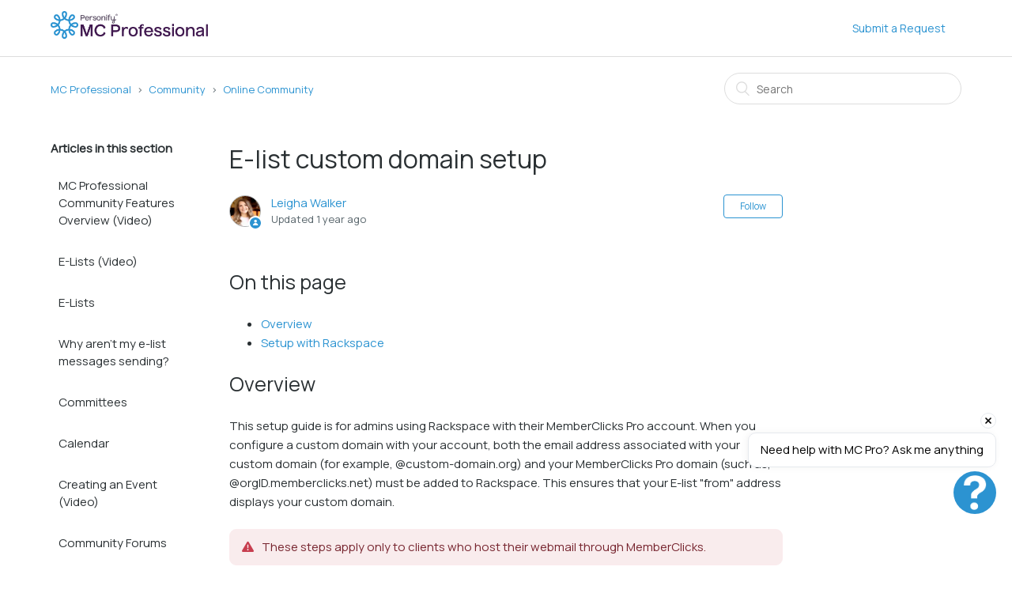

--- FILE ---
content_type: text/html; charset=utf-8
request_url: https://help.memberclicks.com/hc/en-us/articles/15442877955597-E-list-custom-domain-setup
body_size: 6434
content:
<!DOCTYPE html>
<html dir="ltr" lang="en-US">
<head>
  <meta charset="utf-8" />
  <!-- v26880 -->


  <title>E-list custom domain setup &ndash; MC Professional</title>

  <meta name="csrf-param" content="authenticity_token">
<meta name="csrf-token" content="">

  <meta name="description" content="On this page  Overview Setup with Rackspace  Overview This setup guide is for admins using Rackspace with their MemberClicks Pro account...." /><meta property="og:image" content="https://help.memberclicks.com/hc/theming_assets/01HZH85A3JT13ER56A6C4DED47" />
<meta property="og:type" content="website" />
<meta property="og:site_name" content="MC Professional" />
<meta property="og:title" content="E-list custom domain setup" />
<meta property="og:description" content="On this page

Overview
Setup with Rackspace

Overview
This setup guide is for admins using Rackspace with their MemberClicks Pro account. When you configure a custom domain with your account, both ..." />
<meta property="og:url" content="https://help.memberclicks.com/hc/en-us/articles/15442877955597-E-list-custom-domain-setup" />
<link rel="canonical" href="https://help.memberclicks.com/hc/en-us/articles/15442877955597-E-list-custom-domain-setup">
<link rel="alternate" hreflang="en-us" href="https://help.memberclicks.com/hc/en-us/articles/15442877955597-E-list-custom-domain-setup">
<link rel="alternate" hreflang="x-default" href="https://help.memberclicks.com/hc/en-us/articles/15442877955597-E-list-custom-domain-setup">

  <link rel="stylesheet" href="//static.zdassets.com/hc/assets/application-f34d73e002337ab267a13449ad9d7955.css" media="all" id="stylesheet" />
    <!-- Entypo pictograms by Daniel Bruce — www.entypo.com -->
    <link rel="stylesheet" href="//static.zdassets.com/hc/assets/theming_v1_support-e05586b61178dcde2a13a3d323525a18.css" media="all" />
  <link rel="stylesheet" type="text/css" href="/hc/theming_assets/14178560/11034404430477/style.css?digest=42922292656781">

  <link rel="icon" type="image/x-icon" href="/hc/theming_assets/01HZH85AA1ZE6XX61XKDB5XSQZ">

    <script src="//static.zdassets.com/hc/assets/jquery-ed472032c65bb4295993684c673d706a.js"></script>
    <script async src="https://www.googletagmanager.com/gtag/js?id=G-SJ0YVTSCB2"></script>
<script>
  window.dataLayer = window.dataLayer || [];
  function gtag(){dataLayer.push(arguments);}
  gtag('js', new Date());
  gtag('config', 'G-SJ0YVTSCB2');
</script>


  <meta content="width=device-width, initial-scale=1.0, maximum-scale=1.0, user-scalable=0" name="viewport" />
<!-- JQuery library to remove default ticket form -->
<script src="https://ajax.googleapis.com/ajax/libs/jquery/3.5.1/jquery.min.js"></script>
<link rel="stylesheet" href="https://use.fontawesome.com/releases/v6.2.1/css/all.css">
<style>
@import url('https://fonts.googleapis.com/css2?family=Manrope&display=swap');
</style>
  <script type="text/javascript" src="/hc/theming_assets/14178560/11034404430477/script.js?digest=42922292656781"></script>
</head>
<body class="">
  
  
  

  <header class="header">
  <div class="logo">
    <a title="Home" href="/hc/en-us">
      <img src="/hc/theming_assets/01HZH85A3JT13ER56A6C4DED47" alt="Logo">
    </a>
  </div>
  <div class="nav-wrapper">
    <span class="icon-menu"></span>
    <nav class="user-nav" id="user-nav" >
      <a class="submit-a-request" href="/hc/en-us/requests/new?ticket_form_id=11102871797261">Submit a Request</a>
    </nav>
      <a class="login" data-auth-action="signin" role="button" rel="nofollow" title="Opens a dialog" href="https://personifycorp.zendesk.com/access?brand_id=11034404430477&amp;return_to=https%3A%2F%2Fhelp.memberclicks.com%2Fhc%2Fen-us%2Farticles%2F15442877955597-E-list-custom-domain-setup&amp;locale=en-us">Sign in</a>

  </div>
  
<script> window.chtlConfig = { chatbotId: "4762951148" } </script>
<script async data-id="4762951148" id="chatling-embed-script" type="text/javascript" src="https://chatling.ai/js/embed.js"></script>

</header>

  <main role="main">
    <div class="container-divider"></div>
<div class="container">
  <nav class="sub-nav">
    <ol class="breadcrumbs">
  
    <li title="MC Professional">
      
        <a href="/hc/en-us">MC Professional</a>
      
    </li>
  
    <li title="Community">
      
        <a href="/hc/en-us/categories/14749694563469-Community">Community</a>
      
    </li>
  
    <li title="Online Community">
      
        <a href="/hc/en-us/sections/14749780964237-Online-Community">Online Community</a>
      
    </li>
  
</ol>

    <form role="search" class="search" data-search="" action="/hc/en-us/search" accept-charset="UTF-8" method="get"><input type="hidden" name="utf8" value="&#x2713;" autocomplete="off" /><input type="search" name="query" id="query" placeholder="Search" aria-label="Search" /></form>
  </nav>

  <div class="article-container" id="article-container">
    <section class="article-sidebar">
      <section class="section-articles collapsible-sidebar">
        <h3 class="collapsible-sidebar-title sidenav-title">Articles in this section</h3>
        <ul>
          
            <li>
              <a href="/hc/en-us/articles/15442885017613-MC-Professional-Community-Features-Overview-Video" class="sidenav-item ">MC Professional Community Features Overview (Video)</a>
            </li>
          
            <li>
              <a href="/hc/en-us/articles/15442886408077-E-Lists-Video" class="sidenav-item ">E-Lists (Video)</a>
            </li>
          
            <li>
              <a href="/hc/en-us/articles/15442887281549-E-Lists" class="sidenav-item ">E-Lists</a>
            </li>
          
            <li>
              <a href="/hc/en-us/articles/15485144783117-Why-aren-t-my-e-list-messages-sending" class="sidenav-item ">Why aren&#39;t my e-list messages sending?</a>
            </li>
          
            <li>
              <a href="/hc/en-us/articles/15442958997389-Committees" class="sidenav-item ">Committees</a>
            </li>
          
            <li>
              <a href="/hc/en-us/articles/15442877507597-Calendar" class="sidenav-item ">Calendar</a>
            </li>
          
            <li>
              <a href="/hc/en-us/articles/15442882368141-Creating-an-Event-Video" class="sidenav-item ">Creating an Event (Video)</a>
            </li>
          
            <li>
              <a href="/hc/en-us/articles/15442882422925-Community-Forums" class="sidenav-item ">Community Forums</a>
            </li>
          
            <li>
              <a href="/hc/en-us/articles/15442888325133-Social-Community" class="sidenav-item ">Social Community</a>
            </li>
          
            <li>
              <a href="/hc/en-us/articles/15442804786701-Social-Community-Overview-Video" class="sidenav-item ">Social Community Overview (Video)</a>
            </li>
          
        </ul>
        
          <a href="/hc/en-us/sections/14749780964237-Online-Community" class="article-sidebar-item">See more</a>
        
      </section>
    </section>

    <article class="article">
      <header class="article-header">
        <h1 title="E-list custom domain setup" class="article-title">
          E-list custom domain setup
          
        </h1>

        <div class="article-author">
          <div class="avatar article-avatar">
            
              <span class="icon-agent"></span>
            
            <img src="https://personifycorp.zendesk.com/system/photos/28652429113869/IMG_1387__1_.jpg" alt="Avatar" class="user-avatar"/>
          </div>
          <div class="article-meta">
            <a href="/hc/en-us/profiles/14917364988301-Leigha-Walker">
              Leigha Walker
            </a>

            <div class="article-updated meta-data">Updated <time datetime="2025-01-09T21:49:31Z" title="2025-01-09T21:49:31Z" data-datetime="relative">January 09, 2025 21:49</time></div>
          </div>
        </div>
        <a class="article-subscribe" title="Opens a sign-in dialog" rel="nofollow" role="button" data-auth-action="signin" aria-selected="false" href="/hc/en-us/articles/15442877955597-E-list-custom-domain-setup/subscription.html">Follow</a>
      </header>

      <section class="article-info">
        <div class="article-content">
          <div id="product-image"></div>
          <div class="article-body"><h2 id="h_01HKTFCX1VJ5ER39WAWF1P185Q">On this page</h2>
<ul>
<li><a href="#h_01H849D0N35PHV9EF5QETWVEMB">Overview</a></li>
<li><a style="background-color: #ffffff;" href="#h_01JH66G29F7T8Y45EF7V77W1EC">Setup with Rackspace</a></li>
</ul>
<h2 id="h_01JH6707DCR0PF7CWK1S70MM7B">Overview</h2>
<p>This setup guide is for admins using Rackspace with their MemberClicks Pro account. When you configure a custom domain with your account, both the email address associated with your custom domain (for example, @custom-domain.org) and your MemberClicks Pro domain (such as, @orgID.memberclicks.net) must be added to Rackspace. This ensures that your E-list "from" address displays your custom domain.</p>
<p><span class="wysiwyg-color-red130">These steps apply only to clients who host their webmail through MemberClicks.</span></p>
<h2 id="h_01JH66G29F7T8Y45EF7V77W1EC" dir="ltr">Setup with Rackspace</h2>
<p class="wysiwyg-text-align-left">1. In your MC Professional account, navigate to <strong>Community</strong> &gt; <strong>E-Lists</strong>.<br>You can either create a new e-list or edit an existing one.</p>
<p class="wysiwyg-text-align-left">2. Next, add your custom domain in the <em>Custom Domain</em> field. Do not include "<a style="background-color: #ffffff;" target="_new" rel="noopener">www</a>." before your domain name.</p>
<div class="layoutArea">
<div class="column">
<p class="wysiwyg-text-align-left"><span class="wysiwyg-color-purple130">In the following example, the organization ID is <strong>gft</strong> and the custom domain is <strong>gftest.net</strong>.</span></p>
<p><img src="/hc/article_attachments/33354768327053"></p>
</div>
</div>
<div class="layoutArea">
<div class="column">
<p><span class="wysiwyg-color-blue130">This is necessary for all e-lists using a custom domain.</span></p>
<p>3. In your Rackspace account, navigate to <strong>Aliases</strong>, then click <strong>Add Alias.<br></strong></p>
<p><strong><img src="/hc/article_attachments/15443590588301" alt="Aliases.png" width="608" height="224"><br></strong></p>
<p>4. Next, enter your custom domain in the <strong>NEW ALIAS ADDRESS</strong> field.</p>
<p><strong><img src="/hc/article_attachments/15443630100493" alt="Add_Alias.png" width="599" height="142"><br></strong></p>
</div>
</div>
<div class="page" title="Page 3">
<div class="section">
<div class="layoutArea">
<div class="column">
<p>5. At the bottom of the page, enter your <strong>@orgID.memberclicks.net</strong> address into the text box labeled "<strong>Members outside of your domain</strong>." Replace "<strong>OrgID</strong>" with your organization's unique ID.</p>
<p><img src="/hc/article_attachments/15443630221325" alt="Add_Alias.png" width="656" height="149"></p>
<p>Now your from address will display as your custom domain when an e-list messages is sent out to your e-list members.</p>
</div>
</div>
</div>
</div></div>

          <div class="article-attachments">
            <ul class="attachments">
              
            </ul>
          </div>
        </div>
      </section>

      <footer>
        <div class="article-footer">
          <div class="article-share">
  <ul class="share">
    <li><a href="https://www.facebook.com/share.php?title=E-list+custom+domain+setup&u=https%3A%2F%2Fhelp.memberclicks.com%2Fhc%2Fen-us%2Farticles%2F15442877955597-E-list-custom-domain-setup" class="share-facebook">Facebook</a></li>
    <li><a href="https://twitter.com/share?lang=en&text=E-list+custom+domain+setup&url=https%3A%2F%2Fhelp.memberclicks.com%2Fhc%2Fen-us%2Farticles%2F15442877955597-E-list-custom-domain-setup" class="share-twitter">Twitter</a></li>
    <li><a href="https://www.linkedin.com/shareArticle?mini=true&source=MemberClicks+Pro&title=E-list+custom+domain+setup&url=https%3A%2F%2Fhelp.memberclicks.com%2Fhc%2Fen-us%2Farticles%2F15442877955597-E-list-custom-domain-setup" class="share-linkedin">LinkedIn</a></li>
  </ul>

</div>
       
        </div>
        
          <div class="article-votes">
            <span class="article-votes-question">Was this article helpful?</span>
            <div class="article-votes-controls" role='radiogroup'>
              <a class="button article-vote article-vote-up" data-helper="vote" data-item="article" data-type="up" data-id="15442877955597" data-upvote-count="0" data-vote-count="1" data-vote-sum="-1" data-vote-url="/hc/en-us/articles/15442877955597/vote" data-value="null" data-label="0 out of 1 found this helpful" data-selected-class="null" aria-selected="false" role="radio" rel="nofollow" title="Yes" href="#"></a>
              <a class="button article-vote article-vote-down" data-helper="vote" data-item="article" data-type="down" data-id="15442877955597" data-upvote-count="0" data-vote-count="1" data-vote-sum="-1" data-vote-url="/hc/en-us/articles/15442877955597/vote" data-value="null" data-label="0 out of 1 found this helpful" data-selected-class="null" aria-selected="false" role="radio" rel="nofollow" title="No" href="#"></a>
            </div>
            <small class="article-votes-count">
              <span class="article-vote-label" data-helper="vote" data-item="article" data-type="label" data-id="15442877955597" data-upvote-count="0" data-vote-count="1" data-vote-sum="-1" data-vote-url="/hc/en-us/articles/15442877955597/vote" data-value="null" data-label="0 out of 1 found this helpful">0 out of 1 found this helpful</span>
            </small>
            <div class="downvote-message">
  <p>We're sorry to hear that.</p>
  <p><a href="/hc/en-us/requests/new?tf_19061961952013=https://help.memberclicks.com/hc/en-us/articles/15442877955597-E-list-custom-domain-setup&ticket_form_id=19062717270669">Please tell us
      why.</a></p>
</div>
          </div>
        

        <div class="article-more-questions">
          Have more questions? <a href="/hc/en-us/requests/new">Submit a request</a>
        </div>
        <div class="article-return-to-top">
          <a href="#article-container">Return to top<span class="icon-arrow-up"></span></a>
        </div>
      </footer>

      <section class="article-relatives">
        <div data-recent-articles></div>
        
  <section class="related-articles">
    
      <h3 class="related-articles-title">Related articles</h3>
    
    <ul>
      
        <li>
          <a href="/hc/en-us/related/click?data=BAh7CjobZGVzdGluYXRpb25fYXJ0aWNsZV9pZGwrCA2x9B%2F%2FFDoYcmVmZXJyZXJfYXJ0aWNsZV9pZGwrCA0%[base64]%3D%3D--f9d0a93081b97469581a4b8c332f2b2e29d3c17e" rel="nofollow">Transferring your custom domain and email hosting services to another provider</a>
        </li>
      
        <li>
          <a href="/hc/en-us/related/click?data=BAh7CjobZGVzdGluYXRpb25fYXJ0aWNsZV9pZGwrCI2Lz5MLDjoYcmVmZXJyZXJfYXJ0aWNsZV9pZGwrCA0%2BQZMLDjoLbG9jYWxlSSIKZW4tdXMGOgZFVDoIdXJsSSIuL2hjL2VuLXVzL2FydGljbGVzLzE1NDQyODg3MjgxNTQ5LUUtTGlzdHMGOwhUOglyYW5raQc%3D--d2cd89c11ea3e2aceb3292afda8750c7d6eb4474" rel="nofollow">E-Lists</a>
        </li>
      
        <li>
          <a href="/hc/en-us/related/click?data=BAh7CjobZGVzdGluYXRpb25fYXJ0aWNsZV9pZGwrCA1ihbCWFToYcmVmZXJyZXJfYXJ0aWNsZV9pZGwrCA0%2BQZMLDjoLbG9jYWxlSSIKZW4tdXMGOgZFVDoIdXJsSSJbL2hjL2VuLXVzL2FydGljbGVzLzIzNzM2OTUwODA5MTAxLUFkZGluZy1hLURNQVJDLXJlY29yZC10by15b3VyLURvbWFpbi1OYW1lLVN5c3RlbS1ETlMGOwhUOglyYW5raQg%3D--e6975b6905c5a396a8103c2a89135a9ea64eb175" rel="nofollow">Adding a DMARC record to your Domain Name System (DNS)</a>
        </li>
      
        <li>
          <a href="/hc/en-us/related/click?data=BAh7CjobZGVzdGluYXRpb25fYXJ0aWNsZV9pZGwrCI0amjt3GDoYcmVmZXJyZXJfYXJ0aWNsZV9pZGwrCA0%[base64]" rel="nofollow">Setting up email sender authentication</a>
        </li>
      
        <li>
          <a href="/hc/en-us/related/click?data=BAh7CjobZGVzdGluYXRpb25fYXJ0aWNsZV9pZGwrCA0Gz5MLDjoYcmVmZXJyZXJfYXJ0aWNsZV9pZGwrCA0%2BQZMLDjoLbG9jYWxlSSIKZW4tdXMGOgZFVDoIdXJsSSI6L2hjL2VuLXVzL2FydGljbGVzLzE1NDQyODg3MjQ3MzczLURpcmVjdG9yeS1UZW1wbGF0ZXMGOwhUOglyYW5raQo%3D--81661bf17902e1ec1afa3f8a26c5768a456c7ae5" rel="nofollow">Directory Templates</a>
        </li>
      
    </ul>
  </section>


      </section>
  
    </article>
  </div>
</div>

  </main>

  <footer class="footer">
  <div class="footer-inner">

    <p class="mc-footer-info">
      <strong>Hours:</strong> Mon - Thu: 9 am - 7 pm EST, Fri: 10 am - 6 pm EST | <strong>Phone:</strong> +1 (855) 466-4312 | <strong>Email:</strong> <a href="mailto:help@memberclicks.com">help@memberclicks.com</a></p>

    <div class="footer-language-selector">
      
    </div>
  </div>
</footer>



  <!-- / -->

  
  <script src="//static.zdassets.com/hc/assets/en-us.bbb3d4d87d0b571a9a1b.js"></script>
  

  <script type="text/javascript">
  /*

    Greetings sourcecode lurker!

    This is for internal Zendesk and legacy usage,
    we don't support or guarantee any of these values
    so please don't build stuff on top of them.

  */

  HelpCenter = {};
  HelpCenter.account = {"subdomain":"personifycorp","environment":"production","name":"Personify"};
  HelpCenter.user = {"identifier":"da39a3ee5e6b4b0d3255bfef95601890afd80709","email":null,"name":"","role":"anonymous","avatar_url":"https://assets.zendesk.com/hc/assets/default_avatar.png","is_admin":false,"organizations":[],"groups":[]};
  HelpCenter.internal = {"asset_url":"//static.zdassets.com/hc/assets/","web_widget_asset_composer_url":"https://static.zdassets.com/ekr/snippet.js","current_session":{"locale":"en-us","csrf_token":null,"shared_csrf_token":null},"usage_tracking":{"event":"article_viewed","data":"[base64]--aefbd4b2662a076194044b0d5b15f0f176988078","url":"https://help.memberclicks.com/hc/activity"},"current_record_id":"15442877955597","current_record_url":"/hc/en-us/articles/15442877955597-E-list-custom-domain-setup","current_record_title":"E-list custom domain setup","current_text_direction":"ltr","current_brand_id":11034404430477,"current_brand_name":"MemberClicks Pro","current_brand_url":"https://mcprofessional.zendesk.com","current_brand_active":true,"current_path":"/hc/en-us/articles/15442877955597-E-list-custom-domain-setup","show_autocomplete_breadcrumbs":true,"user_info_changing_enabled":false,"has_user_profiles_enabled":true,"has_end_user_attachments":true,"user_aliases_enabled":false,"has_anonymous_kb_voting":true,"has_multi_language_help_center":true,"show_at_mentions":false,"embeddables_config":{"embeddables_web_widget":true,"embeddables_help_center_auth_enabled":false,"embeddables_connect_ipms":false},"answer_bot_subdomain":"static","gather_plan_state":"subscribed","has_article_verification":false,"has_gather":true,"has_ckeditor":false,"has_community_enabled":false,"has_community_badges":true,"has_community_post_content_tagging":false,"has_gather_content_tags":true,"has_guide_content_tags":true,"has_user_segments":true,"has_answer_bot_web_form_enabled":true,"has_garden_modals":false,"theming_cookie_key":"hc-da39a3ee5e6b4b0d3255bfef95601890afd80709-2-preview","is_preview":false,"has_search_settings_in_plan":true,"theming_api_version":1,"theming_settings":{"color_1":"rgba(43, 147, 209, 1)","color_2":"#ffffff","color_3":"rgba(42, 48, 51, 1)","color_4":"rgba(43, 147, 209, 1)","color_5":"#ffffff","font_1":"Arial, 'Helvetica Neue', Helvetica, sans-serif","font_2":"Arial, 'Helvetica Neue', Helvetica, sans-serif","logo":"/hc/theming_assets/01HZH85A3JT13ER56A6C4DED47","favicon":"/hc/theming_assets/01HZH85AA1ZE6XX61XKDB5XSQZ","homepage_background_image":"/hc/theming_assets/01HZH85AETYF2SEGN46DFPAS02","community_background_image":"/hc/theming_assets/01HZH85AWYG5Y442C5TQX1SDHW","community_image":"/hc/theming_assets/01HZH85B7X63HS1FQZ846HRAR8"},"has_pci_credit_card_custom_field":false,"help_center_restricted":false,"is_assuming_someone_else":false,"flash_messages":[],"user_photo_editing_enabled":true,"user_preferred_locale":"en-us","base_locale":"en-us","login_url":"https://personifycorp.zendesk.com/access?brand_id=11034404430477\u0026return_to=https%3A%2F%2Fhelp.memberclicks.com%2Fhc%2Fen-us%2Farticles%2F15442877955597-E-list-custom-domain-setup","has_alternate_templates":false,"has_custom_statuses_enabled":true,"has_hc_generative_answers_setting_enabled":true,"has_generative_search_with_zgpt_enabled":false,"has_suggested_initial_questions_enabled":false,"has_guide_service_catalog":true,"has_service_catalog_search_poc":false,"has_service_catalog_itam":false,"has_csat_reverse_2_scale_in_mobile":false,"has_knowledge_navigation":false,"has_unified_navigation":false,"has_unified_navigation_eap_access":false,"has_csat_bet365_branding":false,"version":"v26880","dev_mode":false};
</script>

  
  <script src="//static.zdassets.com/hc/assets/moment-3b62525bdab669b7b17d1a9d8b5d46b4.js"></script>
  <script src="//static.zdassets.com/hc/assets/hc_enduser-9d4172d9b2efbb6d87e4b5da3258eefa.js"></script>
  
  
</body>
</html>

--- FILE ---
content_type: text/javascript; charset=utf-8
request_url: https://help.memberclicks.com/hc/theming_assets/14178560/11034404430477/script.js?digest=42922292656781
body_size: 1901
content:
/*
 * jQuery v1.9.1 included
 */

$(document).ready(function() {
  
    $(".articles ul > li:gt(4)" ).hide();
    $(".articles a:contains('Release Notes')").addClass('release-notes');
    
    if(HelpCenter.user.role == "anonymous") {
      $('.login').hide();
      if('zE' in window) {
          zE('webWidget', 'hide');
      }
    }
     
    // social share popups
    $(".share a").click(function(e) {
      e.preventDefault();
      window.open(this.href, "", "height = 500, width = 500");
    });
  
    // show form controls when the textarea receives focus or backbutton is used and value exists
    var $commentContainerTextarea = $(".comment-container textarea"),
    $commentContainerFormControls = $(".comment-form-controls, .comment-ccs");
  
    $commentContainerTextarea.one("focus", function() {
      $commentContainerFormControls.show();
    });
  
    if ($commentContainerTextarea.val() !== "") {
      $commentContainerFormControls.show();
    }
  
    // Expand Request comment form when Add to conversation is clicked
    var $showRequestCommentContainerTrigger = $(".request-container .comment-container .comment-show-container"),
      $requestCommentFields = $(".request-container .comment-container .comment-fields"),
      $requestCommentSubmit = $(".request-container .comment-container .request-submit-comment");
  
    $showRequestCommentContainerTrigger.on("click", function() {
      $showRequestCommentContainerTrigger.hide();
      $requestCommentFields.show();
      $requestCommentSubmit.show();
      $commentContainerTextarea.focus();
    });
  
    // Mark as solved button
    var $requestMarkAsSolvedButton = $(".request-container .mark-as-solved:not([data-disabled])"),
      $requestMarkAsSolvedCheckbox = $(".request-container .comment-container input[type=checkbox]"),
      $requestCommentSubmitButton = $(".request-container .comment-container input[type=submit]");
  
    $requestMarkAsSolvedButton.on("click", function () {
      $requestMarkAsSolvedCheckbox.attr("checked", true);
      $requestCommentSubmitButton.prop("disabled", true);
      $(this).attr("data-disabled", true).closest("form").submit();
    });
  
    // Change Mark as solved text according to whether comment is filled
    var $requestCommentTextarea = $(".request-container .comment-container textarea");
  
    $requestCommentTextarea.on("keyup", function() {
      if ($requestCommentTextarea.val() !== "") {
        $requestMarkAsSolvedButton.text($requestMarkAsSolvedButton.data("solve-and-submit-translation"));
        $requestCommentSubmitButton.prop("disabled", false);
      } else {
        $requestMarkAsSolvedButton.text($requestMarkAsSolvedButton.data("solve-translation"));
        $requestCommentSubmitButton.prop("disabled", true);
      }
    });
  
    // Disable submit button if textarea is empty
    if ($requestCommentTextarea.val() === "") {
      $requestCommentSubmitButton.prop("disabled", true);
    }
  
    // Submit requests filter form in the request list page
    $("#request-status-select, #request-organization-select")
      .on("change", function() {
        search();
      });
  
    // Submit requests filter form in the request list page
    $("#quick-search").on("keypress", function(e) {
      if (e.which === 13) {
        search();
      }
    });
  
    function search() {
      window.location.search = $.param({
        query: $("#quick-search").val(),
        status: $("#request-status-select").val(),
        organization_id: $("#request-organization-select").val()
      });
    }
  
    $(".header .icon-menu").on("click", function(e) {
      e.stopPropagation();
      var menu = document.getElementById("user-nav");
      var isExpanded = menu.getAttribute("aria-expanded") === "true";
      menu.setAttribute("aria-expanded", !isExpanded);
    });
  
    if ($("#user-nav").children().length === 0) {
      $(".header .icon-menu").hide();
    }
  
    // Submit organization form in the request page
    $("#request-organization select").on("change", function() {
      this.form.submit();
    });
  
    // Toggles expanded aria to collapsible elements
    $(".collapsible-nav, .collapsible-sidebar").on("click", function(e) {
      e.stopPropagation();
      var isExpanded = this.getAttribute("aria-expanded") === "true";
      this.setAttribute("aria-expanded", !isExpanded);
    });
  
   
  //   // Integrated chat settings
  
  //  window.zESettings = {
  //      webWidget: {
  //        chat: {
  //          title: 'MC Professional Support',
  //          offlineForm: {
  //            greeting: {
  //                '*': 'Chat is closed, please complete the form below and we will contact you soon.'
  //   //           '*': 'Chat is closed, please complete the form below and we will contact you soon. Hours: Mon-Thurs: 9AM-7PM Eastern, Fri: 10AM-6PM Eastern'
  //            }
  //          },
  //          prechatForm: {
  //            greeting: {
  //              '*': 'Greetings!'
  //            }
  //          },
  //          departments: {
  //            enabled: ['MC Professional'],
  //            select: 'MC Professional'
  //          }
  //        },
  //        contactForm: {
  //          suppress: true
  //        },
  //        helpCenter: {
  //          suppress: true
  //        },
  //        talk: {
  //          suppress: true
  //        },
  //        answerBot: {
  //          suppress: true
  //        }
  //      }
  //    };  
  
  });
  

  


  
  // ************* Custom Chat widget script for opening hours and department enabling  *************
  
  var currentHour = new Date().getUTCHours();
  var currentDay = new Date().getDay();
  var suppressWidget = true;
  //UTC hours:
    // 9:00 am Eastern = 13 UTC
    // 7:00 pm Eastern = 0 UTC 14 and 23
  
  if ((currentDay > 0) && (currentDay < 5) ){
  if ((currentHour >= 13) && (currentHour <= 23)) {
      suppressWidget = false;
    }
    }
  else if (currentDay == 5){
  if ((currentHour >= 15) && (currentHour < 22 )) {
      suppressWidget = false;
    }
    }
    
  window.zESettings = {
    webWidget: {
      chat: {
        suppress: suppressWidget,
        departments: {
          enabled: ['10992733892749', '10992386298253', '10992446430477', '10993624791309', '10993555637133'] //Enter Department IDs here
        }
      }
    }
  };
// Display message for article downvotes
document.addEventListener("DOMContentLoaded", () => {
  if (document.querySelector(".article-votes-controls")) {
    const voteButtons = document.querySelectorAll(".article-vote");
    const voteMessage = document.querySelector(".downvote-message");

    voteButtons.forEach((button) => {
      button.addEventListener("click", () => {
        let isDownButton = button.matches(".article-vote-down");
        let isPressed = button.matches(".button-primary");

        if (isDownButton && !isPressed) {
          voteMessage.style.display = "block";
        } else {
          voteMessage.style.display = "none";
        }
      });
    });
  }
});

$(document).ready(function() { //Hide Default Form From Submit a Request Page
  var tagsToRemove = ['7331143329421'];
 removeTagsWeDontWant();
 
 function removeTagsWeDontWant()
 {
   const removeNodes = (node) => {
     for (let i = 0; i < node.childNodes.length; i++) {
       const wasRemoved = removeNodes(node.childNodes[i]);
       if (wasRemoved) {
         i--;
       }
     }

     if (node.nodeType === 1 && tagsToRemove.includes(node.getAttribute("id"))) {
       node.parentNode.removeChild(node);
       return true;
     }
     return false;
   };

   const observer = new MutationObserver(mutationList =>
     mutationList.filter(m => m.type === 'childList').forEach(m => {
       m.addedNodes.forEach(removeNodes); 
     }));  
   document.querySelectorAll('.nesty-panel').forEach(panel => observer.observe(panel,{childList: true, subtree: true}));
 }
  });

  removeTagsWeDontWant();


  
  
